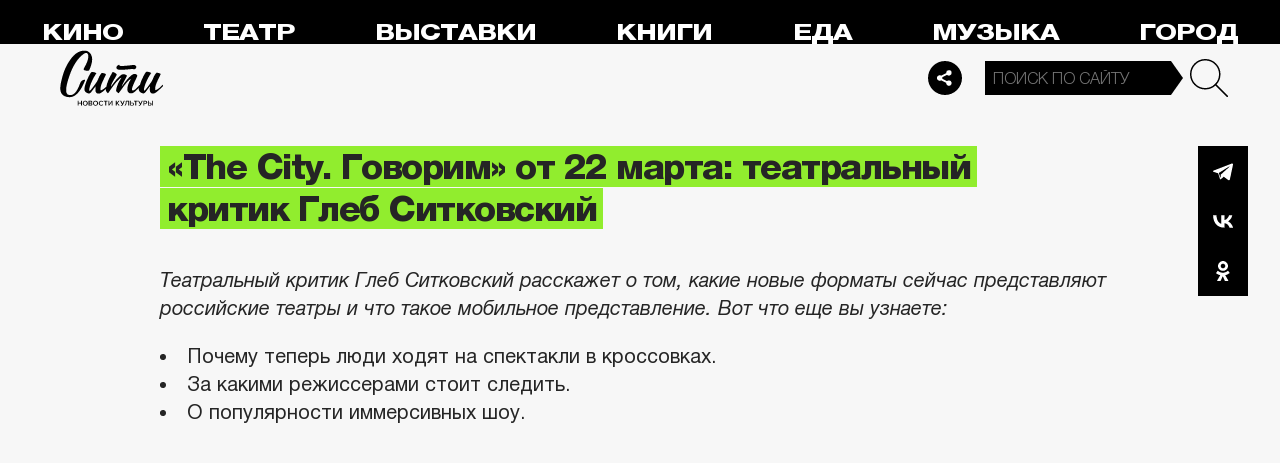

--- FILE ---
content_type: text/html; charset=utf-8
request_url: https://thecity.m24.ru/articles/4368
body_size: 12472
content:
<!DOCTYPE html>
<html lang="ru" prefix="og: http://ogp.me/ns#">
<head>
<title>«The City. Говорим» от 22 марта: театральный критик Глеб Ситковский – Сити</title>

<meta name="robots" content="all" />
<meta name="description" content="Выпуск от 22 марта" />
<meta name="keywords" content="Программа_Топ_3ПрограммаTheCity,ПрограммаTheCity_говорим,Программы" />
<link rel="canonical" href="https://thecity.m24.ru/articles/4368" />

<meta http-equiv="Content-Type" content="text/html; charset=UTF-8" />
<meta name="viewport" content="width=device-width, maximum-scale=1">

<link rel="apple-touch-icon" sizes="180x180" href="/img/favicon/apple-touch-icon.png">
<link rel="icon" type="image/png" sizes="32x32" href="/img/favicon/favicon-32x32.png">
<link rel="icon" type="image/png" sizes="16x16" href="/img/favicon/favicon-16x16.png">
<link rel="manifest" href="/img/favicon/site.webmanifest?V=2">
<link rel="mask-icon" href="/img/favicon/safari-pinned-tab.svg" color="#5bbad5">
<meta name="msapplication-TileColor" content="#da532c">
<meta name="theme-color" content="#8aeb05">

<meta property="og:type" content="article" />
<meta property="og:title" content="«The City. Говорим» от 22 марта: театральный критик Глеб Ситковский" />
<meta property="og:description" content="Выпуск от 22 марта" />
<meta property="og:image" content="https://thecity.m24.ru/b/d/SYketSive4o0LvbObLLBFlFNEhluPXn9kZxNbycGshjv55OD3HWFWh2pL8EsPwl5DpSHzm95vRzNbdeHauL5EWcJ5w9e=Lu5Oqsn1BxN8vxbsfFyk2g.jpg" />
<meta property="og:url" content="https://thecity.m24.ru/articles/4368" />
<meta property="og:site_name" content="thecity.m24.ru" />

<meta name="twitter:title" content="«The City. Говорим» от 22 марта: театральный критик Глеб Ситковский" />
<meta name="twitter:description" content="Выпуск от 22 марта" />
<meta name="twitter:image" content="https://thecity.m24.ru/b/d/SYketSive4o0LvbObLLBFlFNEhluPXn9kZxNbycGshjv55OD3HWFWh2pL8EsPwl5DpSHzm95vRzNbdeHauL5EWcJ5w9e=Lu5Oqsn1BxN8vxbsfFyk2g.jpg" />
<meta name="twitter:card" content="summary_large_image" />


<script type="application/ld+json">
{
	"@context": "https://schema.org",
	"@type": "NewsArticle",
	"mainEntityOfPage": {
		"@type": "WebPage",
		"@id": "https://thecity.m24.ru/articles/4368"
	},
	"headline": "«The City. Говорим» от 22 марта: театральный критик Глеб Ситковский",
	"description": "Выпуск от 22 марта",
	"author": {
		"@type": "Organization",
		"name": "thecity.m24.ru"
	}, 
	"publisher": {
		"@type": "Organization",
			"name": "thecity.m24.ru",
			"logo": {
			"@type": "ImageObject",
			"url": "https://thecity.m24.ru/img/favicon/favicon-32x32.png",
			"width": 32,
			"height": 32
			}
	},
	"datePublished": "2021-03-23",
	"dateModified": "2021-04-09",
	"image": [
		{
			"@type": "ImageObject",
			"url": "https://thecity.m24.ru/b/d/SYketSive4o0LvbObLLBFlFNGhtudTX-loBfOS8Xp1Gj5pqKzWTJSFS-PsArI08gRZaK1yZktQXWesHOaOz7FWcJ5xZMng=_TzRnm-Cyw6DzBQfbECB0w.jpg",
			"width": "1200",
			"height": "675"
		},
		{
			"@type": "ImageObject",
			"url": "https://thecity.m24.ru/b/d/SYketSive4o0LvbObLLBFlFNGhtudTXxkYVfOS8Xp1Gj5pqKzWTJSFS-PsArI08gRZaK1yZktQXWesHOaOz7FWcJ5xZMng=YaX4Uz0DPbvKgt31P7Rbkw.jpg",
			"width": "1200",
			"height": "900"
		},
		{
			"@type": "ImageObject",
			"url": "https://thecity.m24.ru/b/d/SYketSive4o0LvbObLLBFlFNGhtudTX5k4VGK3kftkTqqpuDxHXYBEb3KdEqJFNmHN2I2j8tqA3PYdbYIe71F2MJ5xZVjA8=Oe2YJdf8y_zqt4149AS7XQ.jpg",
			"width": "1200",
			"height": "1200"
		}
	]
}
</script>


<link rel="amphtml" href="https://thecity.m24.ru/amp/articles/4368">


<link as="style" href="/css/thecity.css?v=1768827262" rel="preload" />
<link rel="stylesheet" href="/css/thecity.css?v=1768827262" />

<link as="script" href="/js/thecity.js?v=1768827262" rel="preload"/>
<script src="/js/thecity.js?v=1768827262"></script>

<script async src="https://www.googletagmanager.com/gtag/js?id=UA-31627479-1"></script>
<script>
	window.dataLayer = window.dataLayer || [];
	function gtag(){dataLayer.push(arguments);}
	gtag('js', new Date());

	gtag('config', 'UA-31627479-1');
</script>

</head>

<script src="/packs_prod/js/application-c949ea498b225c4a8bfc.js" rel="preload"></script>

<meta name="csrf-param" content="authenticity_token" />
<meta name="csrf-token" content="AZYqYvBYkLgDJdhQVjSaAtXHOW6NdMoe8y7L/fOdfDpRR9TMjtvb/13rnYn/vvYhgeUJMZP83yeiztJIiM47wA==" />
<body>

<!-- Yandex.Metrika counter -->
<script type="text/javascript">
(function(m,e,t,r,i,k,a){m[i]=m[i]||function(){(m[i].a=m[i].a||[]).push(arguments)};
m[i].l=1*new Date();k=e.createElement(t),a=e.getElementsByTagName(t)[0],k.async=1,k.src=r,a.parentNode.insertBefore(k,a)})
(window, document, "script", "https://mc.yandex.ru/metrika/tag.js", "ym");

ym(53755303, "init", {
	clickmap:true,
	trackLinks:true,
	accurateTrackBounce:true
});


ym(14130097, "init", {
	clickmap:true,
	trackLinks:true,
	accurateTrackBounce:true,
	webvisor:true
});


</script>
<noscript>
	<div>
		<img src="https://mc.yandex.ru/watch/53755303?ut=noindex" style="position:absolute; left:-9999px;" alt="" />
		<img src="https://mc.yandex.ru/watch/14130097?ut=noindex" style="position:absolute; left:-9999px;" alt="" />
	</div>
</noscript>
<!-- /Yandex.Metrika counter -->



<div class="b-page b-page_1769064246_8kKQe">
	<header>
		<div class="stripe">
			<div class="container">

				<a class="b-logo" href="/">Сити</a>

				<nav class="b-menu">
					<ul>
						<li><a href="/movie">Кино</a></li>
						<li><a href="/theater">Театр</a></li>
						<li><a href="/exhibitions">Выставки</a></li>
						<li><a href="/books">Книги</a></li>
						<li><a href="/food">Еда</a></li>
						<li><a href="/music">Музыка</a></li>
						<li><a href="/air">Город</a></li>
						<li><a href="/style">Неформат</a></li>
						<li><a href="/children">Дети</a></li>
					</ul>
				</nav>

				<div class="b-services-menu b-services-menu_header">
					<ul>
						<li><a href=" https://t.me/thecity24 " target="_blank" class="tg">Telegram</a></li>
						<li><a href="https://vk.com/thecity24" target="_blank" class="vk">Vkontakte</a></li>
						<li><a href="https://ok.ru/group/62256488775791" target="_blank" class="ok">Odnoklassniki</a></li>
						<li><a href="https://dzen.ru/thecity" target="_blank" class="dz">Dzen</a></li>
					</ul>
				</div>
				<a class="b-services-menu-button"></a>


				<div class="b-search">
					<form action="/sphinx/" id="Find">
						<fieldset>
							<legend>Форма поиска</legend>
							<div><input class="b-search__input" id="criteria_input" autocomplete="off" name="criteria" value="" placeholder="Поиск по сайту" /></div>
							<input type="submit" value="" class="b-search__submit" />
						</fieldset>
					</form>
				</div>
				<script type="text/javascript">
  //<![CDATA[
  var inited_criteria_input = 0;
  function initAutocomplete_criteria_input() {
    if ( !inited_criteria_input ) {
      new autoComplete({
        selector: '#criteria_input',
        source: async function(term, suggest) {
          let params = {
            t:'tags',
            w: term,
            
            
            
            
            
            
            
          };

          let query = serializeQuery(params);

          let url = '/suggest/?' + query;
          // Fetch External Data Source
          const source = await fetch(
            url,
            {
              method: "GET",
              headers: {
                'Accept': 'application/json',
                'Content-Type': 'application/json'
              },
            },
          );
          //const data = await source.text();
          const data = await source.json();
          // Returns Fetched data
          let result_arr = [];
          for( let i=0; i<data.length; i++ ) {
            result_arr.push( [ data[i][0], data[i][1] ] );
          }
          suggest( result_arr );
        },
        renderItem: function (item, search){
          // escape special characters
          search = search.replace(/[-\/\\^$*+?.()|[\]{}]/g, '\\$&');
          let re = new RegExp("(" + search.split(' ').join('|') + ")", "gi");
          return '<div class="autocomplete-suggestion" data-id="' + item[0] + '" data-val="' + item[1].replace(/"/g, '&quot;') + '">' + item[1].replace(re, "<b>$1</b>") + '</div>';
        },
        minChars: 2,
        delay: 500,
        cache: 0
      });
      inited_criteria_input = 1;
    }
  }
  document.querySelector('#criteria_input').addEventListener('focus', function(){
    //console.log('id - criteria_input');
    initAutocomplete_criteria_input();
  });
  //]]>
</script>

			</div>
		</div>
		<div class="stripe-mobile">
            <div class="container">

                    <a class="b-logo b-logo_mobile" href="/">The City</a>

                <a class="b-menu-button"></a>

			</div>
			
            <div class="b-sidenav">
                
                <div class="b-sidenav-search">
                    <form action="/sphinx/">
                        <fieldset>
                            <legend>Форма поиска</legend>
                            <div><input class="b-sidenav-search__input" autocomplete="off" name="criteria" placeholder="Поиск по сайту" /></div>
                            <input type="submit" value="" class="b-sidenav-search__submit" />
                        </fieldset>
                    </form>
                </div>

                <nav class="b-sidenav-menu">
                    <ul>
                        <li><a href="/movie">Кино</a></li>
                        <li><a href="/theater">Театр</a></li>
                        <li><a href="/exhibitions">Выставки</a></li>
                        <li><a href="/books">Книги</a></li>
                        <li><a href="/food">Еда</a></li>
                        <li><a href="/music">Музыка</a></li>
                        <li><a href="/air">Город</a></li>
                        <li><a href="/style">Неформат</a></li>
                        <li><a href="/children">Дети</a></li>
                    </ul>
                </nav>
                <div class="b-services-menu b-services-menu_mobile">
                    <ul>
                        <li><a href=" https://t.me/thecity24 " target="_blank" class="tg">Telegram</a></li>
                        <li><a href="https://vk.com/thecity24" target="_blank" class="vk">Vkontakte</a></li>
                        <li><a href="https://ok.ru/group/62256488775791" target="_blank" class="ok">Odnoklassniki</a></li>
                        <li><a href="https://dzen.ru/thecity" target="_blank" class="dz">Dzen</a></li>
                    </ul>
                </div>
            </div>

		</div>
		<div class="stripe-mobile2"></div>
	</header>

	




<main>
	<section>
		<div class="container">
			<div class="h1-header h1-header_material"></div>

			<div id="MaterialId_4368_article" class="b-content-wrapper active-page" data-title="«The City. Говорим» от 22 марта: театральный критик Глеб Ситковский" data-desc="Выпуск от 22 марта" data-img="https://thecity.m24.ru/b/d/SYketSive4o0LvbObLLBFlFNEhluPXn9kZxNbycGshjv55OD3HWFWh2pL8EsPwl5DpSHzm95vRzNbdeHauL5EWcJ5w9e=Lu5Oqsn1BxN8vxbsfFyk2g.jpg" data-href="/articles/4368" data-id="4368" data-num="1">

				<div class="b-content">

					<div class="b-material" data-io-article-url="https://thecity.m24.ru/articles/4368">

						<div class="b-material-before-body-media">


						</div>

						<div class="b-material-share  b-material-share_1768827262_vkUi1">
    <a class="b-material-share-button"></a>
	<ul>
        <li class="tg"><a class="tg-share" data-url="https://telegram.me/share/url?url=https://thecity.m24.ru/articles/4368&amp;text=«The City. Говорим» от 22 марта: театральный критик Глеб Ситковский&amp;utm_source=share2" rel="nofollow noopener" target="_blank" title="Telegram">Telegram</a></li>
		<li class="vk"><a class="vk-share" data-url="https://vk.com/share.php?url=https://thecity.m24.ru/articles/4368&amp;title=«The City. Говорим» от 22 марта: театральный критик Глеб Ситковский&amp;utm_source=share2" rel="nofollow noopener" target="_blank" title="Вконтакте">Вконтакте</a></li>
		<li class="ok"><a class="ok-share" data-url="https://connect.ok.ru/offer?url=https://thecity.m24.ru/articles/4368&amp;title=«The City. Говорим» от 22 марта: театральный критик Глеб Ситковский&amp;utm_source=share2" rel="nofollow noopener" target="_blank" title="Одноклассники">Одноклассники</a></li>
	</ul>
</div>

<script>

    window.addEventListener('resize', function(event){

        if (window.getComputedStyle(document.querySelector('.b-material-share_1768827262_vkUi1 .b-material-share-button')).display == 'none') {

            document.querySelector('.b-material-share_1768827262_vkUi1 ul').style.display = 'block';

        } else {
        
            document.querySelector('.b-material-share_1768827262_vkUi1 ul').style.display = 'none';
        
        }

    });

    document.querySelector('.b-material-share_1768827262_vkUi1 .b-material-share-button').addEventListener('click', (e) => {

        let share_buttons = document.querySelector('.b-material-share_1768827262_vkUi1 ul');

        if (window.getComputedStyle(share_buttons).display === 'block') {
            share_buttons.style.display = 'none';
        } else {
            share_buttons.style.display = 'block';
        }

    })
    
    document.querySelectorAll('.b-material-share_1768827262_vkUi1 li a').forEach( (item, index) => {
        item.addEventListener('click', event => {
            let url = item.dataset.url;

            if ( item.classList.contains('vk-share') ) {
                try {
                    window.open(url,'','toolbar=0,status=0,width=626,height=436');
                } catch (err) { }
            }
            
            if ( item.classList.contains('ok-share') ) {
                try {
                    window.open(url,'','toolbar=0,status=0,width=626,height=436');
                } catch (err) { }
            }  
            
            if ( item.classList.contains('tg-share') ) {
                try {
                    window.open(url);
                } catch (err) { }
            }             
            
            if ( item.classList.contains('vb-share') ) {
                try {
                    window.open(url);
                } catch (err) { }
            }              

            return false;
        })
    })      
    
 

</script>

						<div class="b-material-before-body">

								<h1><span>«The City. Говорим» от 22 марта: театральный критик Глеб Ситковский</span></h1>

						</div>

						<div class="b-material-body">


							<p><span class="b-material__item_italic">Театральный критик Глеб Ситковский расскажет о том, какие новые форматы сейчас представляют российские театры и что такое мобильное представление. Вот что еще вы узнаете:</span></p><ul><li>Почему теперь люди ходят на спектакли в кроссовках.</li><li>За какими режиссерами стоит следить.</li><li>О популярности иммерсивных шоу.</li></ul><div class="b-material-incut-video-player"><div class="player"><div><iframe src="https://thecity.m24.ru/videos/674/external" loading="lazy" frameborder="0" allowfullscreen></iframe></div></div><p class="desc">Эфир The City от 23 марта</p></div>

						</div>

						<div class="b-thecity-widget b-thecity-widget_2 vk">
	<p><span>Еще больше о новых фильмах, музыке и премьерах — в нашем паблике во «ВКонтакте»</span></p>
	<a href="https://vk.com/thecity24" target="_blank">Подписаться</a>
</div>


						<div class="b-material-after-body">

							<p class="b-material__date">23 марта 2021</p>

							<div class="b-material__tags"><a href="/tag/Programma_Top_3ProgrammaTheCity">Программа_Топ_3ПрограммаTheCity</a> <a href="/tag/ProgrammaTheCity_govorim">ПрограммаTheCity_говорим</a> <a href="/tag/Programmy">Программы</a></div>

<!--
							<div class="b-material__rubrics"><span>Рубрики:</span></div>
-->

						</div>

					</div>
					
					<div class="b-material-adv">
    <div id="unit_104165"><a href="https://smi2.ru/" >Новости СМИ2</a></div>
    <script type="text/javascript" charset="utf-8">
      (function() {
        var sc = document.createElement('script'); sc.type = 'text/javascript'; sc.async = true;
        sc.src = '//smi2.ru/data/js/104165.js'; sc.charset = 'utf-8';
        var s = document.getElementsByTagName('script')[0]; s.parentNode.insertBefore(sc, s);
      }());
    </script>
</div>

					
<div class="b-bottom-list">
    <h2>Читайте также</h2>
        <ul>
            <li>
                <p class="b-list__title"><a href="/articles/14549"><i class="b-list__img"><img src="/b/d/SYketSiveYs0IfnefurQC04VAxppdTX5mYBfOS8Xp1Gj5pqKzWTJSFS-PsArI08gRZaK1yZktQXWesHOaOz7FWcJ5xZMng=ynFXq_5AJJs4etZ9Y1JroA.jpg" loading="lazy" alt="" width="370" height="185" /></i><span>Топ-событие недели: спецпоказы фильмов Дэвида Линча. Подробнее — в эфире «Сити»</span></a></p>
            </li>
            <li>
                <p class="b-list__title"><a href="/articles/14542"><i class="b-list__img"><img src="/b/d/SYketSiveYs0IffffurQC04VAxppdTX5mYBfOS8Xp1Gj5pqKzWTJSFS-PsArI08gRZaK1yZktQXWesHOaOz7FWcJ5xZMng=QXn2u1PKfwDEL3ulqf5Wrg.jpg" loading="lazy" alt="" width="370" height="185" /></i><span>Топ-событие недели: выставка «Романовы. Из Петергофа в Москву». Подробнее — в эфире «Сити»</span></a></p>
            </li>
            <li>
                <p class="b-list__title"><a href="/articles/14531"><i class="b-list__img"><img src="/b/d/SYketSiveYs0IvjefurQC04VAxppdTX5mYBfOS8Xp1Gj5pqKzWTJSFS-PsArI08gRZaK1yZktQXWesHOaOz7FWcJ5xZMng=6rUC2MUiCrMJudbmk71LmA.jpg" loading="lazy" alt="" width="370" height="185" /></i><span>Топ-событие недели: концерт голограммы Высоцкого. Подробнее — в эфире «Сити»</span></a></p>
            </li>
        </ul>
    </div></div>


				</div>

			</div>
		</div>
	</section>
</main>	


<script>
	var next_ids = ["/articles/next/4366", "/articles/next/4365", "/articles/next/4362", "/articles/next/4361", "/articles/next/4356", "/articles/next/4352", "/articles/next/4351", "/articles/next/4347", "/articles/next/4346", "/articles/next/4341"];

	if ('scrollRestoration' in history) {
		history.scrollRestoration = 'manual';
	}

	var scroll_pos = 0,
		locked = false,
		page_info,
		current_url = "https://thecity.m24.ru/articles/4368",
		current_material_id = 4368,
		active_page_id = current_material_id,
		IDs = [current_material_id];

	const WIN_HEIGHT = window.innerHeight || document.documentElement.clientHeight || document.getElementsByTagName('body')[0].clientHeight,
			PAGES_LIMIT = 11;

	var scroll_pos_new = window.pageYOffset,
		direction,
		//height_before_first = $('.b-content-wrapper:eq(0)').offset().top,
		height_before_first = document.querySelector('.b-content-wrapper').getBoundingClientRect().top,
		menu_height = 0;

	var stick_columns = function(id) {
/*
		var parent = document.querySelector('#'+id),
			sticky_height1 = parent.querySelector('.g-columns').offsetHeight,
			sticky_height2 = parent.querySelector('.g-columns-left').offsetHeight;
		//var parent = element.parentNode,

		var diff = WIN_HEIGHT - sticky_height2;

		if (sticky_height1 > sticky_height2 ) {
			parent.querySelector('.g-columns-left_sticky').style.top = diff + 'px';
		}
*/
	}

	var clear_footer = function() {
		// console.log( 'total ids - ' + next_ids.length );

		if ( window.getComputedStyle( document.querySelector('footer') ).display !== 'block' ) {
			document.querySelector('footer').style.display = 'block';
		}
	}

	var update_meta = function(data) {
		document.querySelector('meta[property="og:url"]').setAttribute('content', data.url);

		document.querySelector('meta[property="og:title"]').setAttribute('content', data.title);
		document.querySelector('meta[name="twitter:title"]').setAttribute('content', data.title);

		document.querySelector('meta[property="og:description"]').setAttribute('content', data.description);
		document.querySelector('meta[name="twitter:description"]').setAttribute('content', data.description);

		document.querySelector('meta[property="og:image"]').setAttribute('content', data.image_url);
		document.querySelector('meta[name="twitter:image"]').setAttribute('content', data.image_url);
	}

	function getOffset(selector, elem) {
		var rect = elem ? elem.getBoundingClientRect() : document.querySelector(selector).getBoundingClientRect();
		return { 
			top: rect.top + window.scrollY, 
			left: rect.left + window.scrollX, 
		}
	}

	function getNextSibling(elem, selector) {
		var sibling = elem.nextElementSibling;

		if (!selector) return sibling;

		while (sibling) {
			if (sibling.matches(selector)) return sibling;
			sibling = sibling.nextElementSibling
		}

	};

	function createElementFromHTML(html_string) {
		var div = document.createElement('div');
		//div.textContent = html_string;
		div.innerHTML = html_string;

		return div.firstChild; 
	}

	function checkScroll() {
		scroll_pos_new = window.pageYOffset;

		direction = ( scroll_pos_new > scroll_pos ) ? 'down' : 'up';
		scroll_pos = scroll_pos_new;

		if ( height_before_first != getOffset('.b-content-wrapper').top ) height_before_first = getOffset('.b-content-wrapper').top;

		var doc_view_top = scroll_pos_new + menu_height,
			doc_view_bottom = doc_view_top + WIN_HEIGHT;

		if (doc_view_top <= height_before_first) {
			//parent_li.classList.contains('active')
			var first_page = document.querySelector('.b-content-wrapper');
			if ( !first_page.classList.contains('active-page') ) {
				document.querySelectorAll('.b-content-wrapper').forEach((item) => {
					item.classList.remove('active-page');
				});
				first_page.classList.add('active-page');
			}
			document.querySelectorAll('.b-content_next').forEach((item) => {
				item.style.paddingTop = 0;
			});
		} else {
			document.querySelectorAll('.b-content-wrapper').forEach((item, index) => {
				var vpage_top = getOffset(null, item).top,
					vpage_bottom = vpage_top + item.clientHeight,
					next_page = getNextSibling(item, '.b-content-wrapper_next'),
					z_index = PAGES_LIMIT - index;

				if ( doc_view_top > vpage_top && doc_view_top <= vpage_bottom ) {
					item.classList.add('active-page');
					if (next_page) next_page.classList.remove('active-page');
				} else {
					item.classList.remove('active-page');
					if (next_page) next_page.classList.add('active-page');
				}
			});
		}

		let active_page = document.querySelector('.active-page');
		if ( active_page && active_page.dataset.id != active_page_id ) {
			active_page_id = active_page.dataset.id;

			var active_link = active_page.dataset.href,
				title = active_page.dataset.title;

			if (active_link == current_url) return false;

			current_url = active_link;

			window.history.replaceState(null, title, active_link);
			document.title = title;

			page_info = {
				url:			active_link,
				title:			title,
				description:	active_page.dataset.desc,
				image_url:		active_page.dataset.img,
			};

			// update meta data
			update_meta(page_info);

			//locked = false;
		}

		// load next page after 50% scroll
		var last_page = Array.from(document.querySelectorAll('.b-content-wrapper')).pop();//,
			//total_height = 0;

		var d_height = document.body.clientHeight;
		var w_height = window.innerHeight;
		if ( !locked && direction == 'down' && ( scroll_pos_new >= (d_height - w_height) * 0.99 ) ) {
			if ( IDs.length >= PAGES_LIMIT ) {
				clear_footer();

				// clear data-url of active page
				next_ids = new Array();
			} else {
				var next_url = next_ids.shift();
				if (next_url) {
					get_next(next_url, active_page.dataset.num);
				}
			}
		}
	}

	var wait_resize = false;
	window.addEventListener('resize', function() {
			if (wait_resize) return;

			wait_resize = true;

			setTimeout(function (event) {
				wait_resize = false;
				checkScroll();
			}, 300);
		}
	);

	var wait_scroll = false;
	window.addEventListener('scroll', function() {
			if (wait_scroll) return;

			wait_scroll = true;

			setTimeout(function (event) {
				wait_scroll = false;
				checkScroll();
			}, 60);
		}
	);

	window.onkeyup= function(e) {
		if (e.keyCode === 34) {
			window.scrollTo(0, window.scrollY+window.innerHeight*.9);
			return false;
		}
		if (e.keyCode === 35) {
			window.scrollTo(0, window.scrollY+window.innerHeight*.9);
			return false;
		}
	}

	function get_next(url, cnt) {
		locked = true;

		var loader = document.querySelector('.b-materials-list-loader');
		if ( !loader ) {
			var last_page = Array.from(document.querySelectorAll('.b-content-wrapper')).pop();

			if (last_page) {
				loader = document.createElement('p');
				loader.classList.add('b-materials-list-loader');
				loader.innerHTML = 'Подождите, идёт загрузка...';

				last_page.querySelector('.b-content').appendChild(loader);
			}
		}

		fetch( url + '?' + new URLSearchParams({ cnt: cnt }), { method: "GET" } )
			.then( response => {
				if ( response.ok ) {
					return response.json();
				}
			})
			.then( data => {
				if ( !data.hasOwnProperty('id') || !data.hasOwnProperty('html') ) {
					loader.parentNode.removeChild(loader);

					clear_footer();
					return;
				}

				loader.parentNode.removeChild(loader);

				// показываем футер, если кончились id
				if ( next_ids.length == 0 ) {
					document.querySelector('footer').style.display = 'block';
				}

				current_material_id = data['id'];

				IDs.push(current_material_id);

				var target = Array.from(document.querySelectorAll('.b-content-wrapper')).pop(),
					next_page = createElementFromHTML(data['html']);

				target.parentNode.insertBefore(next_page, target.nextSibling);

				// run script inside getting html
				var all_scripts = next_page.getElementsByTagName('script');
				for (var n = 0; n < all_scripts.length; n++) {
					if ( all_scripts[n].src ) {
						// load script inside div // todo сделать на чистом js (пока на JQuery)
						$.getScript( all_scripts[n].src );
					} else {
						//run script inside div
						eval(all_scripts[n].innerHTML);
					}
				}

				// init events
				next_page.querySelectorAll('.b-read-more-button').forEach( (item, index) => {
					item.addEventListener('click', event => {
						var par = item.closest('.b-content'),
							page_id = par.closest('.b-content-wrapper').id;

						par.querySelectorAll('.article-short-view').forEach( item => {
							item.style.display = 'none';
						});
						par.querySelectorAll('.article-full-view').forEach( item => {
							item.style.display = 'block';

							// слайдер
							var $slickElement = $(item).find('.b-incut-slider-list');

							$slickElement.each(function(i, node) {
								var navNodeUniqueClass = 'b-incut-slider-list-' + i + '-page_' + index;
								//slickElement.eq(i).addClass(navNodeUniqueClass);
								$(node).addClass(navNodeUniqueClass);
								var listSelector = '.' + navNodeUniqueClass;

								$(item).find(listSelector).slick({
									infinite: true,
									slidesToShow: 1,
									slidesToScroll: 1,
								});

								$(item).find(listSelector).on('init reInit afterChange', function (event, slick, currentSlide, nextSlide) {
									var i = (currentSlide ? currentSlide : 0) + 1;
									$(this).parent().find('.desc').html( $(this).find('.slick-track div.slick-slide[data-slick-index=' + ( i - 1 ) + '] a').attr('data-caption') + '<span class="count">' + i + ' из ' + slick.slideCount + '</span>' );
								});
							});

							// слайдер2
							var slickElement2 = $(item).find('.b-incut-slider2-list');
							$('.b-incut-slider2-img').each(function(i, node) {
								var listNodeUniqueClass = 'b-incut-slider2-img-' + i + '-page_' + index;
								$(node).addClass(listNodeUniqueClass);
								var navNodeUniqueClass = 'b-incut-slider2-list-' + i + '-page_' + index;
								slickElement2.eq(i).addClass(navNodeUniqueClass);

								var listSelector = '.' + listNodeUniqueClass;
								var navSelector = '.' + navNodeUniqueClass;

								$(item).find(listSelector).slick({
									slidesToShow: 1,
									slidesToScroll: 1,
									arrows: false,
									fade: true,
									asNavFor: navSelector,
								});
								$(item).find(navSelector).slick({
									infinite: true,
									slidesToShow: 4,
									slidesToScroll: 1,
									initialSlide: 0,
									asNavFor: listSelector,
									focusOnSelect: true,
									responsive: [
										{
											breakpoint: 1150,
											settings: {
												slidesToShow: 3,
												slidesToScroll: 1
											}
										},
										{
											breakpoint: 1000,
											settings: {
												slidesToShow: 3,
												slidesToScroll: 1
											}
										},
										{
											breakpoint: 640,
											settings: {
												slidesToShow: 2,
												slidesToScroll: 1
											}
										}
									]
								});
							});
							// -------------------
						});

//						stick_columns(page_id);


						return false;
					})
				});

				locked = false;
			})
	}
</script>

<script>
$(document).ready(function(){

	// скрываем футер
	if ( next_ids.length > 0 ) {
		document.querySelector('footer').style.display = 'none';
	}

});
</script>

	<footer>
        <a class="b-footer-control-button"></a>
        <div class="stripe">
            <div class="container">
                <div class="b-l-c2"></div>
                <div class="b-l-i2"></div>
                <div class="b-l-t2"></div>
                <div class="b-l-i2 b-l-i2_2"></div>
                
                <p class="b-footer-logo"><a href="/">The City</a></p>
                <p class="b-footer-team-link"><a href="/team">Команда</a></p>

                <div class="b-services-menu b-services-menu_footer">
                    <ul>
                        <li><a href=" https://t.me/thecity24 " target="_blank" class="tg">Telegram</a></li>
                        <li><a href="https://vk.com/thecity24" target="_blank" class="vk">Vkontakte</a></li>
                        <li><a href="https://ok.ru/group/62256488775791" target="_blank" class="ok">Odnoklassniki</a></li>
                        <li><a href="https://dzen.ru/thecity" target="_blank" class="dz">Dzen</a></li>
                    </ul>
                </div>

                <div class="b-footer-text">
                    <noindex>
                    <p>Все права на материалы, находящиеся на сайте <a href="http://m24.ru">m24.ru</a>, охраняются в соответствии с законодательством РФ, в том числе об авторском праве и смежных правах. При любом использовании материалов сайта ссылка на <a href="http://m24.ru">m24.ru</a> обязательна. Редакция не несет ответственности за информацию и мнения, высказанные в комментариях читателей и новостных материалах, составленных на основе сообщений читателей.</p>
                    <p>СМИ сетевое издание «Городской информационный канал m24.ru» зарегистрировано в Федеральной службе по надзору в сфере связи, информационных технологий и массовых коммуникаций. Свидетельство о регистрации средства массовой информации Эл № ФС77-53981 от 30 апреля 2013 г.</p>
                    <p>Средство массовой информации сетевое издание «Городской информационный канал m24.ru» создано при финансовой поддержке Департамента средств массовой информации и рекламы г. Москвы. (С) АО «Москва Медиа».</p>
                    <p>На сайте thecity.m24.ru могут быть размещены материалы интернет-ресурсов Facebook и Instagram, владельцем которых является компания Meta Platforms Inc., запрещенная на территории РФ.</p>
                    <p class="b-footer-text__copyright">&copy; 2019 – 2026 <a href="/">The City</a></p>
                    </noindex>
                </div>

                <div class="b-counters">
                    <ul>
                        <li>
                            <!--/ LiveInternet counter--><script type="text/javascript"><!--
                            document.write("<a href='http://www.liveinternet.ru/click;tk_m24' "+
                            "target=_blank><img src='//counter.yadro.ru/hit;tk_m24?t22.2;r"+
                            escape(document.referrer)+((typeof(screen)=="undefined")?"":
                            ";s"+screen.width+"*"+screen.height+"*"+(screen.colorDepth?
                            screen.colorDepth:screen.pixelDepth))+";u"+escape(document.URL)+
                            ";"+Math.random()+
                            "' alt='' title='LiveInternet: показано число просмотров за 24"+
                            " часа, посетителей за 24 часа и за сегодня' "+
                            "border='0' width='88' height='31'><\/a>")
                            //--></script><!--/ LiveInternet-->
                        </li>
                        <li>
                            <!-- Rating@Mail.ru counter -->
                            <script type="text/javascript">//<![CDATA[
                            var _tmr = _tmr || [];
                            _tmr.push({id: "2199732", type: "pageView", start: (new Date()).getTime()});
                            (function (d, w) {
                                var ts = d.createElement("script"); ts.type = "text/javascript"; ts.async = true;
                                ts.src = (d.location.protocol == "https:" ? "https:" : "http:") + "//top-fwz1.mail.ru/js/code.js";
                                var f = function () {var s = d.getElementsByTagName("script")[0]; s.parentNode.insertBefore(ts, s);};
                                if (w.opera == "[object Opera]") { d.addEventListener("DOMContentLoaded", f, false); } else { f(); }
                            })(document, window);
                            //]]></script><noscript><div style="position:absolute;left:-10000px;">
                            <img src="//top-fwz1.mail.ru/counter?id=2199732;js=na" style="border:0;" height="1" width="1" alt="Рейтинг@Mail.ru" />
                            </div></noscript>
                            <!-- //Rating@Mail.ru counter -->
                            <!-- Rating@Mail.ru logo -->
                            <a href="http://top.mail.ru/jump?from=2199732">
                            <img src="//top-fwz1.mail.ru/counter?id=2199732;t=420;l=1"
                            style="border:0;" height="31" width="88" alt="Рейтинг@Mail.ru" /></a>
                            <!-- //Rating@Mail.ru logo -->
                        </li>
                        <li>
                            <!-- Top100 (Kraken) Counter -->
                            <p id="top100_widget"></p>
                            <script>
                                (function (w, d, c) {
                                (w[c] = w[c] || []).push(function() {
                                    var options = { project: 2715561, element: 'top100_widget' };
                                    try {
                                    w.top100Counter = new top100(options);
                                } catch(e) { }
                                });
                                var n = d.getElementsByTagName("script")[0],
                                s = d.createElement("script"),
                                f = function () { n.parentNode.insertBefore(s, n); };
                                s.type = "text/javascript";
                                s.async = true;
                                s.src = "/js/top100.js";
                                if (w.opera == "[object Opera]") {
                                d.addEventListener("DOMContentLoaded", f, false);
                            } else { f(); }
                            })(window, document, "_top100q");
                            </script>
                            <!-- END Top100 (Kraken) Counter -->
                        </li>
                    </ul>
                </div>

            </div>
        </div>
	</footer>

</div>

<div class="b-sidenav-overlay"></div>

<!-- tns-counter.ru -->
<script type="text/javascript">
	(function(win, doc, cb){
		(win[cb] = win[cb] || []).push(function() {
			try {
				tnsCounterVgtrk_ru = new TNS.TnsCounter({
				'account':'vgtrk_ru',
				'tmsec': 'm24_total'
				});
			} catch(e){}
		});

		var tnsscript = doc.createElement('script');
		tnsscript.type = 'text/javascript';
		tnsscript.async = true;

	//	tnsscript.src = ('https:' == doc.location.protocol ? 'https:' : 'http:') + 
	//		'//www.tns-counter.ru/tcounter.js';

	tnsscript.src = 'https://www.tns-counter.ru/tcounter.js';

		var s = doc.getElementsByTagName('script')[0];
		s.parentNode.insertBefore(tnsscript, s);
	})(window, this.document,'tnscounter_callback');
</script>
<noscript>
	<img src="//www.tns-counter.ru/V13a****vgtrk_ru/ru/UTF-8/tmsec=m24_total/" width="0" height="0" alt="" />
</noscript>
<!--/ tns-counter.ru -->



<script src="/js/lib/slick.min.js?v=1768827262"></script>
<script src="/js/lib/autoComplete/auto-complete.min.js?v=1768827262"></script>

<script src="/js/lib/swiper/11.1.15/swiper-bundle.min.js?v=1768827262"></script>
<script src="/js/lib/fslightbox.js?v=1768827262"></script>
<script src="/js/vanilla.js?v=1768827262"></script>
</body>
</html>

--- FILE ---
content_type: application/javascript
request_url: https://smi2.ru/counter/settings?payload=CPelAxje7sijvjM6JDZjYzM2OTYyLTg0NjMtNDA5NC1hZTRlLTMyZjNlZWMwZjVjZg&cb=_callbacks____0mkp36fxk
body_size: 1516
content:
_callbacks____0mkp36fxk("[base64]");

--- FILE ---
content_type: application/javascript;charset=utf-8
request_url: https://smi2.ru/data/js/104165.js
body_size: 2994
content:
function _jsload(src){var sc=document.createElement("script");sc.type="text/javascript";sc.async=true;sc.src=src;var s=document.getElementsByTagName("script")[0];s.parentNode.insertBefore(sc,s);};(function(){document.getElementById("unit_104165").innerHTML="<style>.container-104165-desktop { margin: 20px 20px 20px 0; } .container-104165-desktop .container-104165__header { height: 22px; overflow: hidden; text-align: left; } .container-104165-desktop .container-104165__header-logo { display: inline-block; vertical-align: top; height: 22px; width: auto; border: none; } .container-104165-desktop .zen-container { /* overflow: initial; */ height: 320px; } .container-104165-desktop .zen-container .list-container { padding: 15px 0; } .container-104165-desktop .zen-container .list-container-item { width: 212px; height: 300px; margin-right: 10px; border-radius: 4px; will-change: box-shadow; transition: box-shadow .8s; } .container-104165-desktop .zen-container .list-container-item:hover { -webkit-box-shadow: 0 0 6px 0 rgba(0, 0, 0, 0.2), 0 4px 10px 0 rgba(0, 0, 0, 0.5); box-shadow: 0 0 6px 0 rgba(0, 0, 0, 0.2), 0 4px 10px 0 rgba(0, 0, 0, 0.5); } .container-104165-desktop .zen-container .list-container-item>div { width: 100%; height: 100%; } .container-104165-desktop .container-104165__image-wrap { height: 100%; position: relative; overflow: hidden; } .container-104165-desktop .container-104165__link { text-decoration: none; } .container-104165-desktop .container-104165__image { border: none; position: absolute; top: 0; left: 0; right: 0; bottom: 0; background-repeat: no-repeat; background-position: center center; background-size: cover; height: 100%; will-change: opacity; opacity: 1; -webkit-transition: opacity 0.3s; transition: opacity 0.3s; } .container-104165-desktop .container-104165__image-lazy { opacity: 0; } .container-104165-desktop .container-104165__content { position: absolute; bottom: 0; left: 0; right: 0; } .container-104165-desktop .container-104165__title { font-family: Arial, sans-serif; font-size: 16px; line-height: 19px; font-weight: 700; background: -webkit-gradient(linear, left bottom, left top, from(#000), to(rgba(0, 0, 0, 0))) !important; background: linear-gradient(0deg, #000, rgba(0, 0, 0, 0)) !important; padding: 60px 15px 15px; color: #fff !important; } /* nav */ .container-104165-desktop .zen-container .left-button .arrow, .container-104165-desktop .zen-container .right-button .arrow { position: relative; background: transparent; } .container-104165-desktop .zen-container .left-button .arrow:after, .container-104165-desktop .zen-container .right-button .arrow:after { content: ''; position: absolute; bottom: 7px; border: 9px solid transparent; } .container-104165-desktop .zen-container .right-button .arrow:after { left: 12px; border-left: 12px solid #000; } .container-104165-desktop .zen-container .left-button .arrow:after { left: 0; border-right: 12px solid #000; } @media (max-width: 720px) { .container-104165-desktop { margin-right: 0; } } /* mobile dots + text */ .container-104165-mobile-4 { padding: 25px; margin: 20px 0; background-color: #fff; border-radius: 20px; } .container-104165-mobile-4 .container-104165__header { margin-bottom: 15px; max-height: 20px; overflow: hidden; text-align: right; } .container-104165-mobile-4 .container-104165__header-logo { display: inline-block; vertical-align: top; height: 20px !important; width: auto; } .container-104165-mobile-4 .list-container { font-size: 0; } .container-104165-mobile-4 .list-container-item { display: inline-block; vertical-align: top; width: 100%; -webkit-box-sizing: border-box; box-sizing: border-box; margin-bottom: 15px; } .container-104165-mobile-4 .list-container-item:last-child { margin-bottom: 0; } .container-104165-mobile-4 .container-104165__link { display: -webkit-box; display: -ms-flexbox; display: flex; -webkit-box-align: center; -ms-flex-align: center; align-items: center; margin: 0; padding: 0; text-decoration: none; } .container-104165-mobile-4 .container-104165__icon { width: 20px; min-width: 20px; height: 20px; border-radius: 50%; margin-right: 20px; background-color: #FF2C26; -webkit-animation-name: container-104165-mobile-4-pulse; animation-name: container-104165-mobile-4-pulse; -webkit-animation-duration: 1s; animation-duration: 1s; -webkit-animation-iteration-count: infinite; animation-iteration-count: infinite; -webkit-animation-direction: alternate; animation-direction: alternate; -webkit-animation-timing-function: ease-out; animation-timing-function: ease-out; } .container-104165-mobile-4 .list-container-item:nth-child(even) .container-104165__icon { background-color: #8beb07; } .container-104165-mobile-4 .list-container-item:nth-child(odd) .container-104165__icon { background-color: #000; } .container-104165-mobile-4 .container-104165__title { font-family: Arial, sans-serif; font-size: 15px; line-height: 20px; font-weight: bold; color: #000; text-align: left; word-wrap: break-word; overflow: hidden; } .container-104165-mobile-4 .container-104165__title:hover { /* text-decoration: underline; */ /* color: #000; */ } @-webkit-keyframes container-104165-mobile-4-pulse { from { -webkit-transform: scale(1); transform: scale(1); } to { -webkit-transform: scale(1.2); transform: scale(1.2); } } @keyframes container-104165-mobile-4-pulse { from { -webkit-transform: scale(1); transform: scale(1); } to { -webkit-transform: scale(1.2); transform: scale(1.2); } } /* dark theme */ .dark-theme .container-104165-mobile-4 { background-color: #333; } .dark-theme .container-104165-mobile-4 .container-104165__title { color: #ececec; }</style>";var cb=function(){var clickTracking = "";/* определение мобильных устройств */ function isMobile() { if (navigator.userAgent.match(/(iPhone|iPod|iPad|Android|playbook|silk|BlackBerry|BB10|Windows Phone|Tizen|Bada|webOS|IEMobile|Opera Mini|Symbian|HTC_|Fennec|WP7|WP8)/i)) { return true; } return false; } var parent_element = JsAPI.Dom.getElement("unit_104165"); parent_element.removeAttribute('id'); var a = parent_element.querySelector('a'); if (a) parent_element.removeChild(a); var container = JsAPI.Dom.createDom('div', 'container-104165', JsAPI.Dom.createDom('div', 'container-104165__header', [ JsAPI.Dom.createDom('a', { 'class': 'container-104165__header-logo-link', 'href': 'https://smi2.ru/', 'target': '_blank', 'rel': 'noopener noreferrer nofollow' }, JsAPI.Dom.createDom('img', { 'class': 'container-104165__header-logo', 'src': '//static.smi2.net/static/logo/smi2.svg', 'alt': 'СМИ2' })) ])); JsAPI.Dom.appendChild(parent_element, container); var opt_fields = JsAPI.Dao.NewsField.TITLE | JsAPI.Dao.NewsField.IMAGE; function zenBlockRender(block_id) { /* lazyload */ var lazyImageOptions = { root: null, threshold: 0, rootMargin: "200px" }; var lazyImageObserver = new IntersectionObserver(function(entries, lazyImageObserver) { JsAPI.Array.forEach(entries, function(entry) { if (entry.isIntersecting) { var lazyImage = entry.target.querySelector('.container-104165__image-lazy'); var url = lazyImage.getAttribute('data-bg'); var image = new Image(); image.onload = function() { lazyImage.style.backgroundImage = 'url(' + url + ')'; lazyImage.classList.remove('container-104165__image-lazy'); lazyImage.removeAttribute('data-bg'); }; image.src = url; lazyImageObserver.unobserve(entry.target); } }); }, lazyImageOptions); var itemContentRenderer = function(parent, model, index) { var url = model['url']; var image = model['image']; var title = model['title']; var child; JsAPI.Dom.appendChild(parent, child = JsAPI.Dom.createDom('div')); JsAPI.Dom.appendChild(child, JsAPI.Dom.createDom('a', { 'class': 'container-104165__link', 'href': url, 'target': '_blank', 'rel': 'noopener noreferrer nofollow', }, [ JsAPI.Dom.createDom('div', 'container-104165__image-wrap', [ JsAPI.Dom.createDom('div', { 'class': 'container-104165__image container-104165__image-lazy', 'data-bg': image }) ]), JsAPI.Dom.createDom('div', 'container-104165__content', JsAPI.Dom.createDom('div', 'container-104165__title', title)), ])); lazyImageObserver.observe(child); }; JsAPI.Ui.ZenBlock({ 'block_type': JsAPI.Ui.BlockType.NEWS, 'page_size': 10, 'max_page_count': Infinity, 'parent_element': container, 'item_content_renderer': itemContentRenderer, 'block_id': block_id, 'fields': opt_fields, 'click_tracking': undefined, }, function(block) {}, function(reason) { console.error('Error:', reason); }); } function dotsTextBlockRender(block_id) { var item_content_renderer = function(parent, model, index) { JsAPI.Dom.appendChild(parent, JsAPI.Dom.createDom('div', undefined, [ JsAPI.Dom.createDom('a', { 'class': 'container-104165__link', 'href': model['url'], 'target': '_blank', 'rel': 'noopener noreferrer nofollow' }, [ JsAPI.Dom.createDom('div', 'container-104165__icon'), JsAPI.Dom.createDom('div', 'container-104165__title', model['title']) ]) ])); }; JsAPI.Ui.ListBlock({ 'page_size': 5, 'max_page_count': 1, 'parent_element': container, 'properties': undefined, 'item_content_renderer': item_content_renderer, 'block_id': block_id, 'fields': opt_fields }, function(block) {}, function(reason) {}); } if (isMobile()) { container.classList.add('container-104165-mobile-4'); dotsTextBlockRender(104165); } else { container.classList.add('container-104165-desktop'); zenBlockRender(104165); }};if(!window.jsapi){window.jsapi=[];_jsload("//static.smi2.net/static/jsapi/jsapi.v5.25.25.ru_RU.js");}window.jsapi.push(cb);}());/* StatMedia */(function(w,d,c){(w[c]=w[c]||[]).push(function(){try{w.statmedia54007=new StatMedia({"id":54007,"user_id":null,"user_datetime":1769064249182,"session_id":null,"gen_datetime":1769064249183});}catch(e){}});if(!window.__statmedia){var p=d.createElement('script');p.type='text/javascript';p.async=true;p.src='https://cdnjs.smi2.ru/sm.js';var s=d.getElementsByTagName('script')[0];s.parentNode.insertBefore(p,s);}})(window,document,'__statmedia_callbacks');/* /StatMedia */